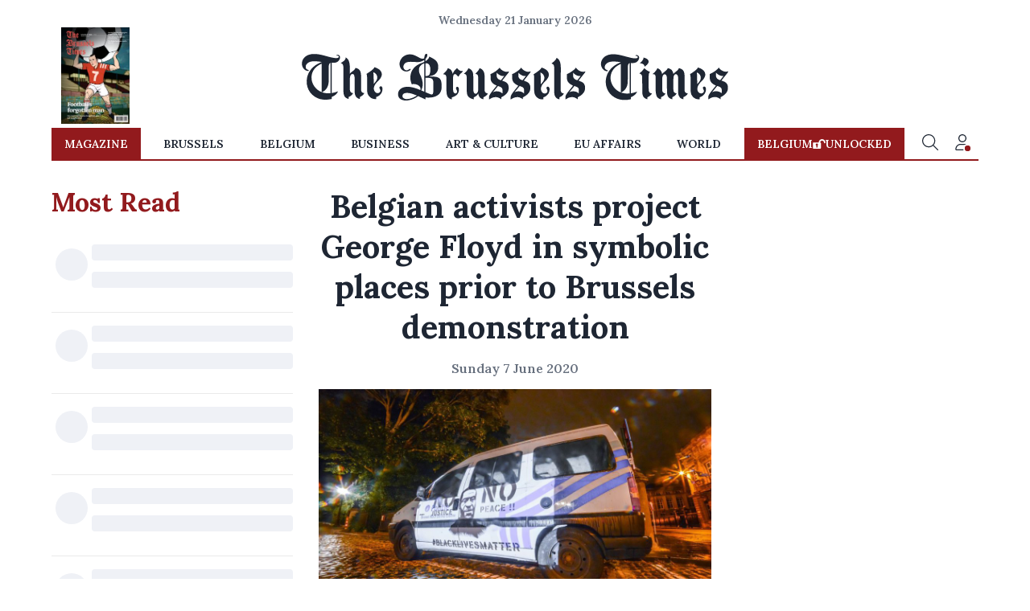

--- FILE ---
content_type: application/javascript; charset=utf-8
request_url: https://fundingchoicesmessages.google.com/f/AGSKWxVrzBP1alqtWPBIg0vFtfVCgl4eR47Iip0Zb_Ukj_hoDMfDoiZAuTfLjP-S5uqAgvw99dTaC_lw8wD9wFEz0TpLaMjFSfB7owLvXZEGrHblqsH49yPZ0Fc1rAHsSG0k5MPid2GPpGilVZ40bJhpV8yOPh1LJVgVVOVqwc2rH_ZFneYaDQJ7UQ5k4JUt/_/rotation/banner/adsfinal._150x700_.org/ad./directads.
body_size: -1289
content:
window['e466bc32-570f-45b6-b37b-4389a9f8b3b7'] = true;